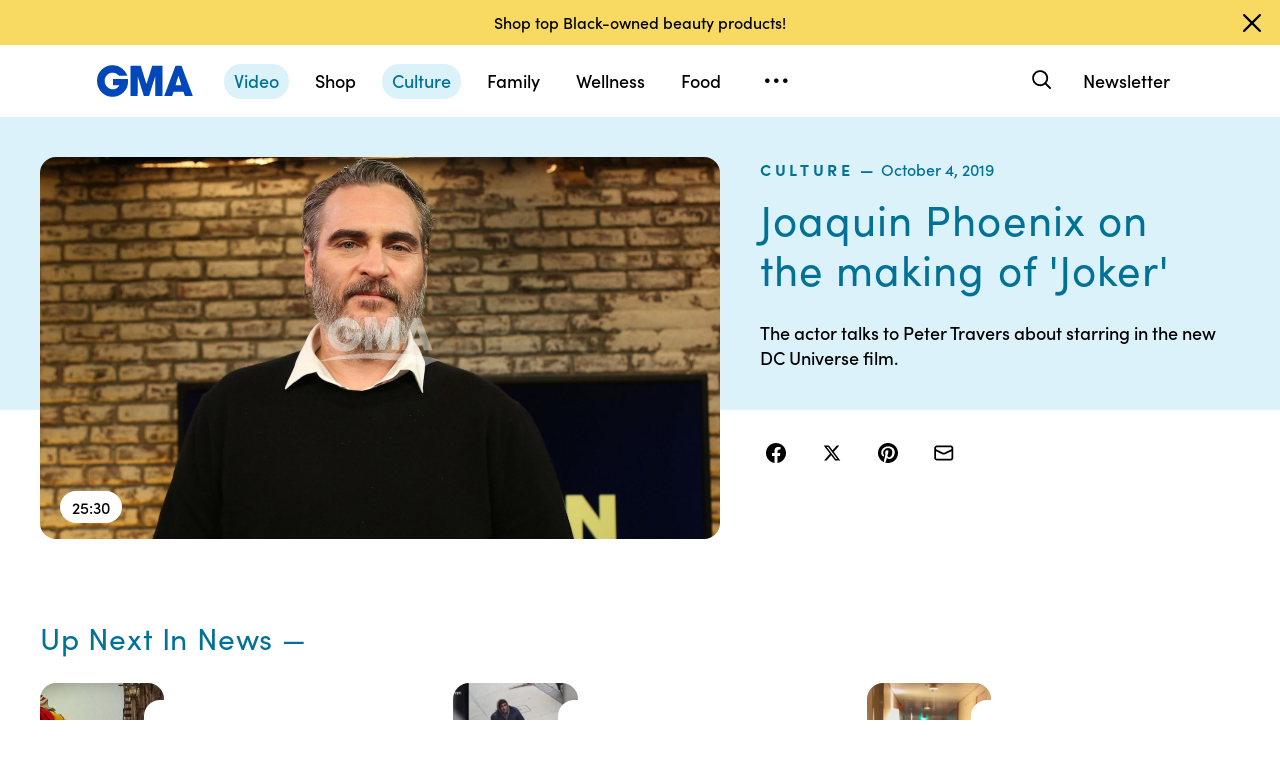

--- FILE ---
content_type: text/css
request_url: https://cdn.abcotvs.net/gma/1435910ba9e2-release-12-04-2025.1/client/gma/css/7918-3a1d5474.css
body_size: 2299
content:
.icon-button,.play-icon{background-color:#fff;border-radius:50%;color:#fff;cursor:pointer;font-size:32px;height:75px;left:20px;position:absolute;text-align:center;top:20px;width:75px;z-index:1}@media (max-width:calc(768px - 0.02px)){.icon-button,.play-icon{border:3px solid #fff;font-size:25.6px;height:60px;width:60px}}.icon-button [class*=icon],.play-icon [class*=icon]{left:50%;margin-left:.125em;position:absolute;top:50%;transform:translate(-50%,-50%)}.icon-button .icon-play,.play-icon .icon-play{margin-left:.125em}.icon-button .icon-shopping-bag,.play-icon .icon-shopping-bag{margin-left:.02em;margin-top:-.02em}.icon-button.over-video,.play-icon.over-video{background:transparent;border:none;color:#ff76f1;cursor:default;left:0;top:0}.icon-button.icon-button-xs,.play-icon.icon-button-xs{border-width:1px;height:20px;left:10px;line-height:1;top:6px;width:20px}@media screen and (min-width:768px){.icon-button.icon-button-xs,.play-icon.icon-button-xs{left:6px}}.icon-button.icon-button-xs [class*=icon],.play-icon.icon-button-xs [class*=icon]{font-size:9px}@media screen and (min-width:768px){.fourup-hero-right .icon-button.icon-button-xs,.fourup-hero-right .play-icon.icon-button-xs{left:auto;right:6px}}.icon-inline{float:left;height:16px;margin-right:10px;position:relative;top:3px;width:16px}.newsletter-signup{font-size:13px;font-weight:500;letter-spacing:.02em;line-height:1.4em;position:relative}.newsletter-signup a{box-shadow:none;color:inherit;line-height:inherit}.newsletter-signup a,.newsletter-signup a:hover{text-decoration:underline}.desktop .newsletter-signup a:hover{background-color:transparent;text-decoration:underline}.newsletter-signup .newsletter-short-notes{margin-bottom:12px}.newsletter-module .newsletter-signup .newsletter-short-notes{margin-top:12px}.NewsletterPage .newsletter-signup .newsletter-short-notes{margin-bottom:12px}.newsletter-signup small{color:#48494a;display:block;font-size:10px;letter-spacing:0;line-height:1.2;opacity:.8}@media screen and (min-width:768px){.newsletter-signup small{font-size:12px}}@media screen and (min-width:1024px){.newsletter-signup small{font-size:10px}}.newsletter-signup small a{color:#0047bb}.newsletter-signup small a:hover{color:#003894}.newsletter-signup small a:focus-visible{border:1px solid #003894;border-radius:5px;color:#003894}.newsletter-signup small a:active{color:#002a70}.article .newsletter-signup small{margin-bottom:10px}.article .newsletter-signup small.newsletter-short-notes{color:#48494a;margin-top:2px}.spotlight-article .newsletter-signup small{font-size:12px}.newsletter-signup .read-lastest-label{color:#48494a;display:inline-block;font-size:13px}.NewsletterPage .newsletter-signup .read-lastest-label a{color:#0047bb}.NewsletterPage .newsletter-signup .read-lastest-label a:hover{color:#003894}.NewsletterPage .newsletter-signup .read-lastest-label a:focus-visible{border:1px solid #003894;border-radius:5px;color:#003894}.NewsletterPage .newsletter-signup .read-lastest-label a:active{color:#002a70}.newsletter-signup .read-last-newsletter-container{display:inline-block;margin-right:8px}@media screen and (min-width:576px){.newsletter-signup .read-last-newsletter-container{margin-right:10px}}.article-tools .newsletter-signup .read-last-newsletter-container .read-last-newsletter{margin-bottom:0}.article-tools .newsletter-signup .read-last-newsletter-container:last-child .read-last-newsletter{margin-top:0}.newsletter-signup .read-last-newsletter{box-shadow:none;color:#0047bb;display:inline-block;font-size:13px;font-weight:700;letter-spacing:.01em;margin-top:6px;text-decoration:none;white-space:nowrap}@media screen and (min-width:768px){.newsletter-signup .read-last-newsletter{margin-top:10px}}.newsletter-signup .read-last-newsletter:hover{box-shadow:none;color:#003894}.newsletter-signup .read-last-newsletter:focus-visible{border:1px solid #003894;border-radius:5px;box-shadow:none;color:#003894}.newsletter-signup .read-last-newsletter:active{box-shadow:none;color:#002a70}@media (max-width:calc(576px - 0.02px)){.NewsletterPage .newsletter-signup .read-last-newsletter{margin-top:10px}}.article-tools .newsletter-signup .read-last-newsletter{font-size:12px;line-height:1;margin-top:0}.newsletter-signup .icon-arrow-right{color:#0047bb;position:relative;top:1px}.article-tools .newsletter-signup .icon-arrow-right,.newsletter-band .newsletter-signup .icon-arrow-right,.spotlight-article .newsletter-signup .icon-arrow-right{color:#0047bb}.newsletter-signup .input-newsletter{border:none;border-radius:4px;font-size:14px;height:44px;margin:0 0 10px;outline:0;padding-left:20px;padding-right:20px;transition:all .2s linear;width:100%}@media screen and (min-width:576px){.newsletter-signup .input-newsletter{height:44px}}@media screen and (min-width:1024px){.newsletter-signup .input-newsletter{margin:0 0 15px;width:100%}}.article-tools .newsletter-signup .input-newsletter{height:36px;margin:0 0 15px;padding-left:10px;padding-right:10px}.newsletter-signup .input-newsletter:disabled{color:#333}.newsletter-signup .input-newsletter::-moz-placeholder{color:#b2b2b2;font-size:14px;letter-spacing:.015em}.newsletter-signup .input-newsletter::placeholder{color:#b2b2b2;font-size:14px;letter-spacing:.015em}@media screen and (min-width:768px){.newsletter-signup .input-newsletter::-moz-placeholder{font-size:16px}.newsletter-signup .input-newsletter::placeholder{font-size:16px}}.article-tools .newsletter-signup .input-newsletter::-moz-placeholder{font-size:13px}.article-tools .newsletter-signup .input-newsletter::placeholder{font-size:13px}.newsletter-signup .input-newsletter:focus{border-color:#027197;outline:0}.newsletter-signup .input-newsletter.has-error{border-color:#fc0d1b}.newsletter-signup .opt-ins-container{clear:both;min-height:100%}.newsletter-signup .opt-in{margin-bottom:6px;position:relative}.article .newsletter-signup .opt-in{margin-bottom:0}.newsletter-signup .opt-in input{cursor:pointer;height:25px;margin-top:2px;opacity:0;position:absolute;width:25px;z-index:1}@media screen and (min-width:768px){.newsletter-signup .opt-in input{height:20px;width:20px}}.newsletter-signup .opt-in input[type=checkbox]:checked+label:after{opacity:1}.newsletter-signup .opt-in small{color:#48494a;display:inline-block;margin-left:34px}@media screen and (min-width:768px){.newsletter-signup .opt-in small{margin-left:30px}}.newsletter-signup .opt-in label{border:2px solid #027197;color:#48494a;cursor:pointer;display:inline-block;font-size:14px;font-weight:500;height:25px;left:0;position:absolute;top:0;width:25px}@media screen and (min-width:768px){.newsletter-signup .opt-in label{height:20px;width:20px}}.article .newsletter-signup .opt-in label{background-color:#027197;border-color:#027197;border-radius:5px}.newsletter-signup .opt-in label:after{background:transparent;border:2px solid #000;border-right:none;border-top:none;content:"";height:7px;left:5px;opacity:0;position:absolute;top:5px;transform:rotate(-45deg);width:11px}@media screen and (min-width:768px){.newsletter-signup .opt-in label:after{height:6px;left:3px;top:3px;width:9px}}.article .newsletter-signup .opt-in label:after{border-color:#fff}.newsletter-signup .opt-in label:hover:after{opacity:.5}.newsletter-signup .opt-in input[value=false]+label{background-color:transparent}.newsletter-signup .newsletter-btn{background-color:transparent;border:2px solid #fff;color:#fff;transition:background-color .2s,color .2s}.newsletter-signup .newsletter-btn:active,.newsletter-signup .newsletter-btn:focus,.newsletter-signup .newsletter-btn:hover{background-color:#fff;color:#fff}.newsletter-signup .newsletter-btn.btn-signup-band{background-color:transparent}.newsletter-signup .newsletter-btn.loading,.newsletter-signup .newsletter-btn.loading:after{background-color:#fff}.newsletter-signup .btn.btn-solid{background-color:#027197;background-position:0;border:none;border-radius:30px;color:#fff;margin-bottom:5px;padding-left:8px;padding-right:8px;transition:background .2s,color .2s;width:100%}@media (hover:hover) and (pointer:fine){.newsletter-signup .btn.btn-solid:hover{background:linear-gradient(45deg,rgba(0,0,0,.1),rgba(0,0,0,.1)) #027197;background-position:100%;color:#fff}}.newsletter-signup .btn.btn-solid:active,.newsletter-signup .btn.btn-solid:focus-visible{background:linear-gradient(45deg,rgba(0,0,0,.1),rgba(0,0,0,.1)) #027197;background-position:100%;color:#fff}.newsletter-signup .btn.btn-solid:after{background-color:#fff}.newsletter-signup .btn.btn-solid.loading{background:linear-gradient(45deg,rgba(0,0,0,.1),rgba(0,0,0,.1)) #027197;background-position:100%;color:transparent}.newsletter-signup .btn.btn-solid:hover{background-color:#025a79}.newsletter-signup .btn.btn-solid:focus-visible{background-color:#025a79;box-shadow:none}.newsletter-signup .btn.btn-solid:active{background-color:#024c64}.NewsletterPage .newsletter-signup .btn.btn-solid{background-color:#027197;background-position:0;color:#fff;transition:background .2s,color .2s}@media (hover:hover) and (pointer:fine){.NewsletterPage .newsletter-signup .btn.btn-solid:hover{background:linear-gradient(45deg,rgba(0,0,0,.1),rgba(0,0,0,.1)) #027197;background-position:100%;color:#fff}}.NewsletterPage .newsletter-signup .btn.btn-solid:active,.NewsletterPage .newsletter-signup .btn.btn-solid:focus-visible{background:linear-gradient(45deg,rgba(0,0,0,.1),rgba(0,0,0,.1)) #027197;background-position:100%;color:#fff}.NewsletterPage .newsletter-signup .btn.btn-solid:after{background-color:#fff}.NewsletterPage .newsletter-signup .btn.btn-solid.loading{background:linear-gradient(45deg,rgba(0,0,0,.1),rgba(0,0,0,.1)) #027197;background-position:100%;color:transparent}@media (max-width:calc(768px - 0.02px)){.newsletter-signup .btn.btn-solid{letter-spacing:.15em}}@media screen and (min-width:576px){.newsletter-signup .btn.btn-solid{height:44px}}@media screen and (min-width:768px){.newsletter-signup .btn.btn-solid{padding-left:5px;padding-right:5px}}@media screen and (min-width:1024px){.newsletter-signup .btn.btn-solid{max-width:356px;width:100%}}.article-tools .newsletter-signup .btn.btn-solid{font-size:12px;height:36px;letter-spacing:.15em;line-height:.7;width:100%}.spotlight-article .newsletter-signup{max-width:690px}@keyframes validation-animation{0%{margin-bottom:0;min-height:0;opacity:0}to{margin-bottom:6px;min-height:20px;opacity:1}}.user-email{font-size:16px;font-weight:700;margin:10px 0}.article-tools .user-email,.newsletter-band .user-email,.spotlight-inline-signup .user-email{color:#fff}.validation-message{animation-duration:.2s;animation-fill-mode:forwards;animation-iteration-count:1;animation-name:validation-animation;animation-timing-function:ease;font-size:14px;font-weight:700;letter-spacing:.03em;margin:10px 0;min-height:20px}.NewsletterPage .validation-message{color:rgba(#333,.6)}.validation-message.success{color:#3dcd4b;position:absolute;top:45px}@media screen and (min-width:1024px){.validation-message.success{top:60px}}@media screen and (min-width:1280px){.validation-message.success{top:40px}}.NewsletterPage .validation-message.success{top:45px}@media screen and (min-width:576px){.NewsletterPage .validation-message.success{top:40px}}.validation-message.error{color:#fff;display:flex}.NewsletterPage .validation-message.error{color:#000}.validation-message.error.no-input{position:absolute;top:45px}@media screen and (min-width:1024px){.validation-message.error.no-input{top:60px}}@media screen and (min-width:1280px){.validation-message.error.no-input{top:40px}}.NewsletterPage .validation-message.error.no-input{top:45px}@media screen and (min-width:576px){.NewsletterPage .validation-message.error.no-input{top:40px}}.validation-message.error:before{background-color:#fc0d1b;border-radius:10px;color:#fff;content:"!";display:block;height:20px;margin-right:6px;min-height:20px;min-width:20px;padding:2px 0 0 1px;text-align:center;width:20px}.has-error{border-color:#fc0d1b}.has-success{border-color:#3dcd4b}.newsletter-signup-form{transition:opacity .2s}.newsletter-signup-form fieldset{padding:0}.newsletter-signup-form-fieldset{display:flex;margin-top:10px}.NewsletterPage .newsletter-signup-form-fieldset{display:block}.invisible{opacity:0;pointer-events:none;visibility:hidden}

--- FILE ---
content_type: text/json;charset=UTF-8
request_url: https://abcnews.go.com/video/itemfeed?id=66062411&aspectRatio=true
body_size: 1525
content:
{
	"@attributes" : {
		"version" : "2.0"
	},
	"channel" : {
		"category" : "",
		"pubDate" : "",
		"language" : "en",
		"ttl" : "10",
		"item" : {
			"shareEnabled" : true,
			"media-group" : {
				"media-content" : [
					{
						"temporalType" : "vod",
						"media-category" : {
							"@attributes" : {
								"schema" : "http:\/\/mrss.akamai.com\/user_agent_hint",
								"label" : "HDS_ALL"
							}
						},
						"@attributes" : {
							"isLive" : "false",
							"url" : "https:\/\/service-pkgabcnews.akamaized.net\/opp\/hls\/abcnews\/2019\/10\/191004_vod_orig_popc_phoenix_,500,800,1200,1800,2500,3200,4500,.mp4.csmil\/manifest.f4m",
							"type" : "video\/f4m",
							"medium" : "video",
							"duration" : 1530,
							"isDefault" : "true"
						}
					},
					{
						"temporalType" : "vod",
						"media-category" : {
							"@attributes" : {
								"schema" : "http:\/\/mrss.akamai.com\/user_agent_hint",
								"label" : "HLS_ALL"
							}
						},
						"@attributes" : {
							"isLive" : "false",
							"url" : "https:\/\/service-pkgabcnews.akamaized.net\/opp\/hls\/abcnews\/2019\/10\/191004_vod_orig_popc_phoenix_,500,800,1200,1800,2500,3200,4500,.mp4.csmil\/playlist.m3u8",
							"type" : "application\/x-mpegURL",
							"medium" : "video",
							"duration" : 1530
						}
					},
					{
						"temporalType" : "vod",
						"media-category" : {
							"@attributes" : {
								"schema" : "http:\/\/mrss.akamai.com\/user_agent_hint",
								"label" : "PDL_MED"
							}
						},
						"@attributes" : {
							"isLive" : "false",
							"url" : "https:\/\/ondemand.abcnews.com\/playback\/abcnews\/2019\/10\/191004_vod_orig_popc_phoenix_700.mp4",
							"type" : "video\/mp4",
							"medium" : "video",
							"duration" : 1530
						}
					},
					{
						"temporalType" : "vod",
						"media-category" : {
							"@attributes" : {
								"schema" : "http:\/\/mrss.akamai.com\/user_agent_hint",
								"label" : "PDL_LOW"
							}
						},
						"@attributes" : {
							"isLive" : "false",
							"url" : "https:\/\/ondemand.abcnews.com\/playback\/abcnews\/2019\/10\/191004_vod_orig_popc_phoenix_700.mp4",
							"type" : "video\/mp4",
							"medium" : "video",
							"duration" : 1530
						}
					}
				],
				"media-title" : "Joaquin Phoenix on the making of 'Joker'",
				"media-description" : "The actor talks to Peter Travers about starring in the new DC Universe film.",
				"media-genre" : "originals sf",
				"media-asset-title" : "191004_vod_orig_popc_phoenix_video",
				"media-subTitle" : {
					"@attributes" : {
						"type" : "application\/ttml+xml",
						"lang" : "en",
						"href" : "https:\/\/abcnews.go.com\/xmldata\/caption?id=66062411"
					}
				},
				"media-thumbnail" : {
					"@attributes" : {
						"url" : "https:\/\/s.abcnews.com\/images\/Entertainment\/191004_vod_orig_popc_phoenix_hpMain_16x9_992.jpg",
						"width" : "640",
						"height" : "360"
					}
				},
				"media-thumbnails" : [
					{
						"@attributes" : {
							"url" : "https:\/\/s.abcnews.com\/images\/Entertainment\/191004_vod_orig_popc_phoenix_hpMain_16x9_992.jpg",
							"width" : "640",
							"height" : "360"
						}
					},
					{
						"@attributes" : {
							"url" : "https:\/\/s.abcnews.com\/images\/Entertainment\/191004_vod_orig_popc_phoenix_hpMain_4x5_992.jpg",
							"width" : "360",
							"height" : "640"
						}
					},
					{
						"@attributes" : {
							"url" : "https:\/\/s.abcnews.com\/images\/Entertainment\/191004_vod_orig_popc_phoenix_hpMain_1x1_608.jpg",
							"width" : "360",
							"height" : "360"
						}
					}
				],
				"media-embed" : {
					"@attributes" : {
						"url" : "https:\/\/abcnews.go.com\/video\/embed",
						"width" : "640",
						"height" : "360"
					},
					"media-param" : {
						"@attributes" : {
							"name" : "type"
						},
						"#text" : "text\/javascript"
					}
				}
			},
			"temporalType" : "vod",
			"thumb" : "https:\/\/s.abcnews.com\/images\/Entertainment\/191004_vod_orig_popc_phoenix_hpMain_16x9_992.jpg",
			"link" : "https:\/\/abcnews.go.com\/GMA\/Culture\/video\/joaquin-phoenix-making-joker-66062411",
			"description" : "",
			"aspectRatio" : "16x9",
			"title" : "Joaquin Phoenix on the making of 'Joker'",
			"omniture" : {
				"channel" : "abcn:gma",
				"event1" : "event1",
				"prop4" : "video",
				"prop3" : "66062411|191004_vod_orig_popc_phoenix_video|sec_gma~sec_nightline~sec_abcnewsnow|Joaquin Phoenix on the making of &apos;Joker&apos;",
				"eVar2" : "66062411|191004_vod_orig_popc_phoenix_video|sec_gma~sec_nightline~sec_abcnewsnow|Joaquin Phoenix on the making of &apos;Joker&apos;",
				"prop25" : "66062411",
				"eVar12" : "66062411",
				"prop18" : "player|videoindex",
				"eVar15" : "player|videoindex",
				"prop16" : "videoadtree|X-DoNotUse-Archived\/Entertainment",
				"prop31" : "abcn:gma",
				"prop32" : "abcn:nightline",
				"prop33" : "abcn:abcnewsnow",
				"prop34" : "",
				"eVar32" : "originals sf",
				"eVar40" : "Joaquin Phoenix on the making of \\&apos;Joker\\&apos;",
				"prop40" : "Joaquin Phoenix on the making of \\&apos;Joker\\&apos;",
				"eVar42" : "10-04-2019",
				"prop42" : "10-04-2019",
				"eVar43" : "15:23",
				"prop43" : "15:23",
				"eVar45" : "Joaquin Phoenix, Joker movie, actor, Peter Travers, DC Universe film, Popcorn, DC Comics, Rolling Stone",
				"eVar46" : "https:\/\/abcnews.go.com\/GMA\/Culture\/video\/joaquin-phoenix-making-joker-66062411",
				"eVar47" : "",
				"prop47" : "",
				"eVar49" : "11-06-2019",
				"prop49" : "11-06-2019",
				"event12" : "event12",
				"eVar20" : "videoadtree|X-DoNotUse-Archived\/Entertainment",
				"prop54" : "LongForm",
				"eVar54" : "LongForm",
				"prop56" : "1530",
				"eVar56" : "1530"
			},
			"transcript" : "",
			"videoContentType" : "lf",
			"freewheel" : {
				"videoAssetId" : "news-66062411"
			},
			"comscore" : {
				"show" : "GMA"
			},
			"nielsenDate" : "20191004 11:47:10",
			"timestamp" : "Fri, 04 Oct 2019 11:47:10 -0400",
			"kalturaId" : null,
			"canonicalUrl" : "https:\/\/abcnews.go.com\/GMA\/Culture\/video\/joaquin-phoenix-making-joker-66062411",
			"outbrainSrcUrl" : "http:\/\/abcnews.go.com\/GMA\/video",
			"pubDate" : "Oct 4, 2019, 11:47 AM",
			"adTags" : "Entertainment",
			"isLiveVideo" : false,
			"guid" : "66062411",
			"shareUrl" : "https:\/\/gma.abc\/2nh4bx4",
			"category" : "gma",
			"unicorn" : null,
			"mediatype" : "default"
		}
	}
}

--- FILE ---
content_type: text/vtt;charset=ISO-8859-1
request_url: https://abcnews.go.com/video/caption?id=66062411
body_size: 32953
content:
WEBVTT

1
00:00:23.139 --> 00:00:25.739
And there's an extraordinary movie for you did he 

2
00:00:25.739 --> 00:00:29.819
called Joker. Opt for so many reasons. And one 

3
00:00:29.819 --> 00:00:32.399
of the main reasons as my guest today Joaquin Phoenix 

4
00:00:32.399 --> 00:00:36.659
working welcome back thanks like the Joker seems 

5
00:00:36.659 --> 00:00:40.869
to be gone from youth. You 

6
00:00:40.869 --> 00:00:44.879
back he gained weight back you have very perfectly 

7
00:00:44.969 --> 00:00:47.679
that it really what is it what's that would the food of 

8
00:00:47.679 --> 00:00:51.749
choice that you do plan. Yeah it's what ever is 

9
00:00:51.749 --> 00:00:55.889
next view. Well not 

10
00:00:55.889 --> 00:00:59.939
now. Or first 

11
00:01:00.129 --> 00:01:04.309
thirty union yeah everything. Everything comes. Right 

12
00:01:04.309 --> 00:01:07.599
through look at Joker is. Now belonging to the world 

13
00:01:07.919 --> 00:01:12.149
then got your hands. That you Todd Phillips nobody 

14
00:01:12.149 --> 00:01:15.519
can do anything this is the movie that there what does 

15
00:01:15.519 --> 00:01:19.759
that feel like you say goodbye. To a character 

16
00:01:19.909 --> 00:01:24.339
like that. All. Yeah and I are good byes 

17
00:01:24.659 --> 00:01:28.569
character and long time a month ago. But we're all 

18
00:01:28.569 --> 00:01:32.529
forcing you to talk about me yeah another that the 

19
00:01:32.529 --> 00:01:36.769
right. It is always a strange process we've really 

20
00:01:36.799 --> 00:01:39.299
it's kind of anticlimactic he did have all of this. 

21
00:01:40.149 --> 00:01:42.819
Anticipation kind of building up you go around you 

22
00:01:42.819 --> 00:01:47.189
opens press. And then images over with public 

23
00:01:47.189 --> 00:01:50.489
making the movie you know what the the last day of 

24
00:01:50.489 --> 00:01:54.699
shooting. We were. Shooting we've we've we've 

25
00:01:54.699 --> 00:01:58.249
had a scene we shot seven wildly different takes as the 

26
00:01:58.249 --> 00:02:01.859
very last thing that we shot. Who are still thinking of of 

27
00:02:01.859 --> 00:02:05.099
idea is how will look we do differently. And then 

28
00:02:05.119 --> 00:02:07.769
director at that you're on plan you're going American 

29
00:02:07.769 --> 00:02:12.109
Roman. You're feeding your dogs. You won't forget it it 

30
00:02:12.109 --> 00:02:15.119
just happens that quickly get I think you've ticketed 

31
00:02:15.119 --> 00:02:18.339
picture you discussing it with the dog you know who fit. 

32
00:02:18.439 --> 00:02:21.269
Here's what I was trying to grapple. The idea that 

33
00:02:21.389 --> 00:02:25.999
amounted that if they get it right away. Large what 

34
00:02:25.999 --> 00:02:30.249
was it that. Persuaded you. To play if care 

35
00:02:30.859 --> 00:02:35.849
who was it what was it wasn't one thing. Never 

36
00:02:35.849 --> 00:02:39.989
really is but in. A big part of 

37
00:02:39.989 --> 00:02:43.589
for me a wide use movies as the filmmaker. Mystery 

38
00:02:43.589 --> 00:02:47.679
simple and I just thought that Todd 

39
00:02:47.679 --> 00:02:51.659
had. Really unique understanding of this world the 

40
00:02:51.659 --> 00:02:56.169
character he agreed sensibilities and I. I 

41
00:02:56.169 --> 00:02:59.669
knew that he could but he liked to work in the loose 

42
00:02:59.669 --> 00:03:03.989
way at times. But there's also this really solid script 

43
00:03:04.019 --> 00:03:08.029
like he did talk about. Working loosely 

44
00:03:08.029 --> 00:03:11.609
or advising at times been futile assault reports really 

45
00:03:11.609 --> 00:03:16.309
dangerous and it thought the script that hopscotch 

46
00:03:16.309 --> 00:03:21.909
over wrote words. Was yours are. So 

47
00:03:21.909 --> 00:03:24.829
I think doubt woods got was the beginning in the and 

48
00:03:24.829 --> 00:03:28.899
Unionists. Reversing yesterday's started digging into 

49
00:03:28.919 --> 00:03:32.869
research and observe fascinating. World and 

50
00:03:32.869 --> 00:03:37.389
character. So you prepare for you have. Make 

51
00:03:37.539 --> 00:03:40.169
I'm looking at picture over here you do the clown 

52
00:03:40.169 --> 00:03:44.259
makeup you can do this you lose weight. What does 

53
00:03:44.289 --> 00:03:48.099
all of that which is cosmetic or you looking at this what 

54
00:03:48.099 --> 00:03:51.734
does that do for you in terms of creating the cap. You 

55
00:03:51.734 --> 00:03:54.279
don't. You know you don't know you disturb going 

56
00:03:54.279 --> 00:03:57.299
down in this this road a master applying the make up. 

57
00:03:57.659 --> 00:04:00.879
Com all my own in the film agreed he'd make a 

58
00:04:00.879 --> 00:04:05.209
partisan he's Lieberman did that make up. In 

59
00:04:05.209 --> 00:04:09.579
preparation mr. Dalai. And a commute we discovered. 

60
00:04:10.179 --> 00:04:12.349
I took pictures of different stages of the new picture 

61
00:04:12.349 --> 00:04:15.489
there's one where it's just for the white change. And 

62
00:04:15.679 --> 00:04:19.659
there's really very hard thing about look seasons. Polls 

63
00:04:19.719 --> 00:04:23.689
worst period and the fool joke Jamaica. And I said that 

64
00:04:23.689 --> 00:04:26.819
the heartland we we decided can view is that look for a 

65
00:04:26.819 --> 00:04:31.789
scene in the movie. But the wait was. One 

66
00:04:31.789 --> 00:04:35.239
of the first exist her research was was medications 

67
00:04:35.259 --> 00:04:37.789
medications and it was wrong and this side effects 

68
00:04:37.789 --> 00:04:42.029
those medications. And I have every on his message 

69
00:04:42.029 --> 00:04:46.039
boards that. Many people the decide 

70
00:04:46.039 --> 00:04:50.609
effective. Rapid fluctuations in weight either. Gaining 

71
00:04:50.609 --> 00:04:53.899
weight and losing weight. We humans who real 

72
00:04:53.899 --> 00:04:56.249
Buchberger underrated they were experiencing 

73
00:04:56.249 --> 00:05:00.369
something that made them feel. Looked at differently 

74
00:05:00.439 --> 00:05:04.439
because of their their condition mental condition. That 

75
00:05:04.439 --> 00:05:08.039
felt made them feel isolated from the world. And then 

76
00:05:08.109 --> 00:05:11.639
on top of it pictures medication. And help themselves 

77
00:05:11.919 --> 00:05:13.649
and then they have these kind of rapid changes the 

78
00:05:13.649 --> 00:05:17.919
way there's something very tragic about that to me. So 

79
00:05:18.029 --> 00:05:21.629
if a TARP and we should kind of go with this revolution. 

80
00:05:22.179 --> 00:05:26.209
You know have them really be effective is wary. I I 

81
00:05:26.209 --> 00:05:30.349
was on lazy. So I suggested we we go 

82
00:05:30.349 --> 00:05:34.869
there have you route is. Was yeah. And 

83
00:05:34.869 --> 00:05:38.849
nobody went to that. Young mother we all knew of no 

84
00:05:38.849 --> 00:05:43.139
way we are leveraging IC provides a 308. Joker yet 

85
00:05:43.159 --> 00:05:48.979
that would be something through you have to. So 

86
00:05:49.189 --> 00:05:53.369
calm and that it be good term. The wave 

87
00:05:53.369 --> 00:05:57.429
that I felt that my body felt once that loss that way I 

88
00:05:57.429 --> 00:06:01.209
was. I was aware of my body in ways that I had been. 

89
00:06:01.909 --> 00:06:04.839
And in that allowed me to move in ways that I hadn't 

90
00:06:04.839 --> 00:06:08.299
anticipated. So you never really goes and that 

91
00:06:08.329 --> 00:06:11.269
ultimately kind of influenced a lot of the movement of 

92
00:06:11.269 --> 00:06:14.369
the character. I wouldn't have I would have known that 

93
00:06:14.639 --> 00:06:18.619
was an idea that but I in advance it was only in going 

94
00:06:18.619 --> 00:06:22.099
through the experience. That I. Learn something about 

95
00:06:22.099 --> 00:06:25.789
myself and it's affected the character. When you learn 

96
00:06:25.809 --> 00:06:28.009
something about it but physically changes you 

97
00:06:28.009 --> 00:06:32.639
definitely half. Its youth. Each. 

98
00:06:33.479 --> 00:06:37.699
Shore there's there's also about this idea that. 

99
00:06:38.949 --> 00:06:41.659
You know there's a character that never feels satisfied 

100
00:06:41.769 --> 00:06:45.749
he always in this with perpetual state of yearning. Of 

101
00:06:45.749 --> 00:06:49.959
need. And not was built in you know I was 

102
00:06:50.079 --> 00:06:54.199
in a state of hunger. This is rooted in have to do lot of 

103
00:06:54.199 --> 00:06:58.319
work. Yeah but. How do you see Arthur. When you 

104
00:06:58.699 --> 00:07:02.399
you read him and then you create him the script is in a 

105
00:07:02.399 --> 00:07:05.969
sense of blueprint. But there's a lot of this movie and 

106
00:07:05.969 --> 00:07:08.339
one of the great things that tied I think is done with it is 

107
00:07:08.339 --> 00:07:12.429
indeed allows the space between Boortz. Combat 

108
00:07:12.729 --> 00:07:15.699
debris and so that we just watch what he's doing 

109
00:07:15.959 --> 00:07:20.459
Arthur is a clown for higher he's in you've been bullied 

110
00:07:20.459 --> 00:07:23.219
kid. You know we could say without giving too much 

111
00:07:23.219 --> 00:07:28.059
way would. All we meant to. Sympathize 

112
00:07:28.059 --> 00:07:31.709
with them. No argument to feel whatever your field and 

113
00:07:31.709 --> 00:07:35.799
move. I had such mixed feelings about the characters. 

114
00:07:36.119 --> 00:07:40.149
As I went through the script and are really and as 

115
00:07:40.149 --> 00:07:42.924
struggled with a first timer a written the script and 

116
00:07:42.924 --> 00:07:47.329
then. I started looking. At it through the lens of trauma. 

117
00:07:49.099 --> 00:07:52.429
And I recognize from previous work that I'd done 

118
00:07:52.429 --> 00:07:55.049
previous research that he was exhibiting the signs of 

119
00:07:55.049 --> 00:07:58.909
PT SB. He goes in to freeze mode when he gets 

120
00:07:58.999 --> 00:08:02.649
attacked. And so they know that that as a result of 

121
00:08:02.649 --> 00:08:06.709
childhood trauma. And so what I when I lifted it 

122
00:08:06.729 --> 00:08:12.399
in the island's. IA. I empathize. And 

123
00:08:12.399 --> 00:08:15.079
that became important for me in unlocking America's 

124
00:08:15.379 --> 00:08:18.199
look I've played a lot of horrible characters on how to 

125
00:08:18.199 --> 00:08:20.229
help but like the character of understand them and 

126
00:08:20.229 --> 00:08:24.259
opted group we're. Don't what they do. But I 

127
00:08:24.259 --> 00:08:28.149
suppose it's important. If you form and some ways. 

128
00:08:28.809 --> 00:08:32.889
And this show but but I think. In 

129
00:08:32.889 --> 00:08:36.959
terms of how the our audience reacts. Everybody that I 

130
00:08:37.179 --> 00:08:40.799
including my family. The people have talked to have a 

131
00:08:40.799 --> 00:08:43.919
different reaction to the character into the movie and 

132
00:08:43.989 --> 00:08:47.279
what it means and work whether they sympathize or 

133
00:08:47.279 --> 00:08:51.269
not. And south what I liked about them it's not that 

134
00:08:51.269 --> 00:08:54.629
actually it's not telling precisely what you should feel or 

135
00:08:54.629 --> 00:09:01.059
when. And I think that's rare and is in movies. So 

136
00:09:01.299 --> 00:09:03.979
it's really it's wanted things that like most about and I 

137
00:09:03.979 --> 00:09:07.849
think probably why ultimately. It's said yes to the 

138
00:09:07.849 --> 00:09:11.149
movies because I wasn't sure what I've felt about. 

139
00:09:11.429 --> 00:09:15.989
Noon. And I look alike that space I'm. I'm comfortable 

140
00:09:15.989 --> 00:09:20.959
there I don't need all the answers part of it is the the 

141
00:09:20.959 --> 00:09:25.079
it's of ways. When I have the answer 

142
00:09:25.079 --> 00:09:29.639
is. I grew bored. And yeah 

143
00:09:29.809 --> 00:09:34.079
I just are a lot of lane yeah just does not 

144
00:09:34.079 --> 00:09:38.219
not Islam. But this one really. I think kept us 

145
00:09:38.369 --> 00:09:43.019
guessing. And. What you can eat cake the character 

146
00:09:43.039 --> 00:09:47.119
home with you that they usually. When it's a 

147
00:09:47.119 --> 00:09:49.939
typical Hollywood movie it's over and I know exactly 

148
00:09:49.939 --> 00:09:52.729
what that thing. So I don't take anything that's the 

149
00:09:52.729 --> 00:09:54.899
trouble with a lot of movies there's nothing there's 

150
00:09:54.899 --> 00:09:58.539
nothing there but it. You bring up your family. Coming 

151
00:09:58.539 --> 00:10:01.759
to you at all having different opinion what do they did 

152
00:10:01.899 --> 00:10:05.979
to that point that you're today I'm right right. Are. 

153
00:10:07.599 --> 00:10:10.919
Pretty close should. Without adding this up in the 

154
00:10:10.919 --> 00:10:14.929
screaming in no way. We we're back to my house again 

155
00:10:14.929 --> 00:10:19.679
my sisters. Own dark in Q got entered conversation. 

156
00:10:20.379 --> 00:10:24.439
And my sister summer was 

157
00:10:24.439 --> 00:10:27.389
like nerd you guys miss that you see on the picture on 

158
00:10:27.389 --> 00:10:31.174
the back. In the news these initials and that means if 

159
00:10:31.174 --> 00:10:33.649
you would on the told me there's as an editor Heidi we 

160
00:10:33.649 --> 00:10:36.659
know that that was real because earlier he said. And 

161
00:10:36.659 --> 00:10:39.539
there among the welcomed them back to work nature 

162
00:10:39.539 --> 00:10:43.299
and they go which what is it. I said with every one of 

163
00:10:43.329 --> 00:10:46.319
the beauty and though it opened. You tell us which one 

164
00:10:46.319 --> 00:10:50.389
it. If you know really. I don't know 

165
00:10:50.419 --> 00:10:53.869
I. I don't know and it's what whichever you wanted to 

166
00:10:53.869 --> 00:10:56.519
be and it's really edged regularly says something 

167
00:10:56.569 --> 00:11:00.204
about view about the audience armed. Which which I 

168
00:11:00.204 --> 00:11:03.739
think is unique. To have that experience. Right now 

169
00:11:03.739 --> 00:11:07.729
there's the whole question of if this movie to violence is 

170
00:11:07.729 --> 00:11:11.069
it violence in it make other people. Buying what what's 

171
00:11:11.069 --> 00:11:15.719
your reaction when this controversy stirs up. Well 

172
00:11:16.019 --> 00:11:19.439
let's talk because I'm according to my research. 

173
00:11:21.489 --> 00:11:26.659
Talking about it is is is irresponsible. Room. There 

174
00:11:26.659 --> 00:11:30.919
news coverage and so that you 

175
00:11:31.029 --> 00:11:34.199
here's where we're I'm stuck because of a lot to say a 

176
00:11:34.199 --> 00:11:38.289
lot of research that I did about this and he. But the 

177
00:11:38.289 --> 00:11:42.639
corps my research. You there 

178
00:11:42.639 --> 00:11:47.699
was. Any kind of the 

179
00:11:47.719 --> 00:11:52.329
vast increase. In. And these particular type crimes. 

180
00:11:53.479 --> 00:11:57.879
After 1963. And that year as when. 

181
00:11:58.269 --> 00:12:00.899
There's certainly an unprecedented amount of news 

182
00:12:00.899 --> 00:12:04.929
coverage about these crimes and it's so. People 

183
00:12:05.029 --> 00:12:09.359
that with these crimes as per personality type. Tom the 

184
00:12:09.399 --> 00:12:12.769
seek personal notoriety they see personal recognition. 

185
00:12:13.509 --> 00:12:17.649
And that is what they thrive on so mean I've been. 

186
00:12:19.739 --> 00:12:23.099
He'll up. There's a conversation that I let all have with 

187
00:12:23.149 --> 00:12:26.209
you off camera and I'll I'll walk you through this whole 

188
00:12:26.209 --> 00:12:29.969
thing that you'll understand why I have not wanted to 

189
00:12:29.969 --> 00:12:33.339
talk about it. You that just I don't think that that's 

190
00:12:33.339 --> 00:12:35.759
helpful owners and the people feel the media feels 

191
00:12:35.759 --> 00:12:40.029
like. Their being the responsible ones. But 

192
00:12:40.059 --> 00:12:43.289
I don't think that that's too and I don't think think the 

193
00:12:43.289 --> 00:12:47.489
evidence is to the contrary. So that's why I've 

194
00:12:47.559 --> 00:12:50.339
remained quiet about the subject and now you're 

195
00:12:50.339 --> 00:12:54.609
fortunate. Are hard at 10 o'clock this today 

196
00:12:55.029 --> 00:12:58.269
there's an average. And I'll be done with yeah they 

197
00:12:58.269 --> 00:13:02.389
thought it but I'm just saying. I think you're right I think 

198
00:13:02.389 --> 00:13:06.889
when you publicize it you giving those people that 

199
00:13:06.889 --> 00:13:11.319
do you have. What ever is wrong with them. Hear 

200
00:13:11.319 --> 00:13:15.149
hear any protests in the world. Something to you for 

201
00:13:15.179 --> 00:13:17.559
you know because otherwise you would be talking 

202
00:13:17.559 --> 00:13:20.069
about what's actually happening in the movie. Rather 

203
00:13:20.069 --> 00:13:24.179
than how the movies being projected would you. I think 

204
00:13:24.179 --> 00:13:27.419
as an actor wouldn't have responsibility for your 

205
00:13:27.419 --> 00:13:31.409
playing the character right. You're not projecting it at 

206
00:13:31.409 --> 00:13:35.569
some. Yeah I mean. Look I don't think I don't think 

207
00:13:35.639 --> 00:13:39.649
movies. Influence people not way apple and they they 

208
00:13:39.869 --> 00:13:43.689
they. Cars half are the issue is called an increase of 

209
00:13:43.689 --> 00:13:48.069
almost little while he. So I I don't 

210
00:13:48.069 --> 00:13:50.869
think that the dark figures I don't think it's movies but 

211
00:13:50.869 --> 00:13:55.169
it. The conversation. Or around them I think in heat 

212
00:13:55.169 --> 00:13:59.449
can be dangerous. Yeah and whip we see is. 

213
00:14:00.299 --> 00:14:04.559
People wanting to make that the subject. Of 

214
00:14:04.639 --> 00:14:08.209
what the movie is rather than what it really. So that is 

215
00:14:08.209 --> 00:14:10.649
another subject. Well let's just talk about the 

216
00:14:10.649 --> 00:14:13.649
experience of doing it what was it like working with the 

217
00:14:13.649 --> 00:14:17.789
near. You know I I. I don't know 

218
00:14:17.789 --> 00:14:22.499
would Euro like ID I worked with. Marie 

219
00:14:22.499 --> 00:14:26.599
Franklin and very frightening you know. The talk show 

220
00:14:26.599 --> 00:14:30.779
host is an artist. You know on mom 

221
00:14:31.129 --> 00:14:33.129
it depends on the scene and the movement there are 

222
00:14:33.129 --> 00:14:36.879
times where it feels important to interact with your 

223
00:14:36.959 --> 00:14:41.089
doctors and in talking between gates and but 

224
00:14:41.109 --> 00:14:44.409
it didn't seem right this thing we both were so focused 

225
00:14:44.409 --> 00:14:48.299
on what we're doing in. Really there's this big scene 

226
00:14:48.299 --> 00:14:51.779
that we have this review and was the nine page theme. 

227
00:14:52.739 --> 00:14:55.109
Activists don't we hear from moving parts lot of 

228
00:14:55.109 --> 00:14:57.849
cameras and so just required a lot of dialogue. 

229
00:14:58.489 --> 00:15:03.009
Require a lot of focus. And I'm here really sit 

230
00:15:03.009 --> 00:15:06.869
around chatting you know. It was probably afraid that I 

231
00:15:06.869 --> 00:15:10.999
would turn to a friend these jeans. All time 

232
00:15:10.999 --> 00:15:15.049
favorite actor. So I could allow myself to think of 

233
00:15:15.139 --> 00:15:19.229
him Janeiro. So we're in the 

234
00:15:19.229 --> 00:15:23.179
room I'm I. Kidnapped and does it in yet this movie 

235
00:15:23.409 --> 00:15:26.679
and what Todd Phillips is doing it it as the director and 

236
00:15:26.679 --> 00:15:30.859
how it's being written is. Phil of course I think at times 

237
00:15:30.859 --> 00:15:34.859
it's it has so much taxi driver and so much king of 

238
00:15:34.859 --> 00:15:38.379
comedy in it. You would that something we never 

239
00:15:38.379 --> 00:15:42.399
talked about UI should think talk more. You know don't 

240
00:15:43.059 --> 00:15:47.349
I don't. Knowledge when directors late for 

241
00:15:47.349 --> 00:15:51.659
me. It's a completely separate. That process 

242
00:15:51.659 --> 00:15:54.799
that I don't really wanna know your references are 

243
00:15:55.029 --> 00:15:58.289
higher human beings what lands are using. It's not 

244
00:15:58.289 --> 00:16:01.779
really relevant to me I have this stated completely 

245
00:16:01.779 --> 00:16:06.719
different part of the world com. And and so. You 

246
00:16:06.719 --> 00:16:09.209
know you never say it's anything but I think what this 

247
00:16:09.209 --> 00:16:12.219
movie with the character shares with those movies 

248
00:16:12.219 --> 00:16:16.849
where anything. Is. A a 

249
00:16:16.849 --> 00:16:22.259
complex person who. Who 

250
00:16:22.299 --> 00:16:26.329
were not sure how to feel about and the bearers a 

251
00:16:26.329 --> 00:16:29.279
tidy to talk about. We're we're told precisely what the 

252
00:16:29.279 --> 00:16:33.179
field Allen movies and I think at that time there were so 

253
00:16:33.179 --> 00:16:35.919
many films we wonder wonderful actors portray this 

254
00:16:35.919 --> 00:16:38.729
character where. We didn't really know who fully 

255
00:16:38.729 --> 00:16:41.529
understand what their motivation was. And we were 

256
00:16:41.529 --> 00:16:45.789
okay without. I'm and to me that's what. It shares 

257
00:16:45.789 --> 00:16:48.809
with those other films to that we don't them the 

258
00:16:48.809 --> 00:16:52.879
mysteries part of what the a lore is of watching 

259
00:16:52.879 --> 00:16:59.019
something I. It's always felt that way. I 

260
00:16:59.019 --> 00:17:03.109
don't know a good does that you know I'm. A good 

261
00:17:03.109 --> 00:17:06.479
open I was when I was younger. You know I'm not are 

262
00:17:06.479 --> 00:17:10.459
not trained in her review that the school and it and but 

263
00:17:10.459 --> 00:17:14.519
there's the cliche. Of what's my motivation. You 

264
00:17:14.519 --> 00:17:18.319
know. You figure out what what makes would make 

265
00:17:18.319 --> 00:17:20.919
some particular thing that there isn't period of time. 

266
00:17:21.309 --> 00:17:26.819
Were right did. Obsess about that more. And. 

267
00:17:28.939 --> 00:17:32.899
I guess a third of. Feel like I didn't seem like here like 

268
00:17:32.919 --> 00:17:35.679
really a reflection of what my experience is is that as a 

269
00:17:35.719 --> 00:17:40.059
as a human. I don't always understand. What motivates 

270
00:17:40.059 --> 00:17:43.799
me. The human psychology so complex. We may think 

271
00:17:43.799 --> 00:17:46.869
that we we know what it is that is motivating our 

272
00:17:46.869 --> 00:17:50.969
behavior and often times. More often than not it 

273
00:17:50.989 --> 00:17:55.069
is subconscious. So. I've 

274
00:17:55.069 --> 00:18:00.069
tried to apply that two of my work. I 

275
00:18:00.069 --> 00:18:04.209
do a lot of preparation. And then. 

276
00:18:05.849 --> 00:18:09.149
I've known candidates appreciate it can just forget he 

277
00:18:09.149 --> 00:18:13.279
tries. And there's a time where I've I've really tried 

278
00:18:13.299 --> 00:18:19.519
to manage my characters and make decisions. That 

279
00:18:19.519 --> 00:18:23.539
I would kind of set up these plans but butt end of the 

280
00:18:23.539 --> 00:18:27.549
chooses actually Irish. Great bit weird you still 

281
00:18:27.549 --> 00:18:31.359
do that a little bit and not on this film awfully military 

282
00:18:31.379 --> 00:18:35.469
something. I was. Preparing and 

283
00:18:35.469 --> 00:18:38.349
monsters before acute in New York to start working 

284
00:18:38.349 --> 00:18:42.249
with Prague. My own and I found this reference for the 

285
00:18:42.249 --> 00:18:46.259
for this guy. This young man. The 

286
00:18:46.259 --> 00:18:49.759
footage looked like it was from the sixties. And he was 

287
00:18:49.759 --> 00:18:53.909
undergoing psychiatric evaluation. He you know really 

288
00:18:53.929 --> 00:18:58.319
interest in. Way of speaking in behavior. 

289
00:18:59.029 --> 00:19:02.159
And I sort of studying him and I should have taught. Is 

290
00:19:02.159 --> 00:19:04.879
this a good reference when we really liked really 

291
00:19:04.919 --> 00:19:09.029
misguided he became kind of the the 

292
00:19:09.049 --> 00:19:13.199
foundation of our per. Partly in the way 

293
00:19:13.199 --> 00:19:17.619
that he just noticed that the card again as they. But. 

294
00:19:19.039 --> 00:19:22.629
But I had I was living in a vacuum was just in Los 

295
00:19:22.629 --> 00:19:25.599
Angeles those all my own I was going through the script 

296
00:19:25.599 --> 00:19:29.129
and they're trying to cut him make his character work. 

297
00:19:29.879 --> 00:19:35.589
And reduction or we sure as shooting. Erin. Six 

298
00:19:35.589 --> 00:19:39.349
weeks in was the first time a plea Joker and we put we 

299
00:19:39.349 --> 00:19:43.659
did Joker for five days straight and and 

300
00:19:44.319 --> 00:19:49.309
after. Came out of the Vietnam Arthur. And 

301
00:19:49.769 --> 00:19:53.689
talk Duluth like. We've when we had the wrong 

302
00:19:53.689 --> 00:19:58.369
approach. And I've somehow I just become 

303
00:19:58.369 --> 00:20:02.559
too fixated on this idea and I try to control it. Com 

304
00:20:02.919 --> 00:20:05.109
and maybe there's that you've been a part of you that. 

305
00:20:05.799 --> 00:20:08.499
Like you you do that you think you're doing something. 

306
00:20:09.209 --> 00:20:14.939
This is Smart ideas in Houston. Ands. Looking 

307
00:20:14.939 --> 00:20:19.129
back on it won't after he joked registered to reevaluate 

308
00:20:19.129 --> 00:20:22.619
the character who goods and it was wrong. Who it was 

309
00:20:22.619 --> 00:20:25.859
just it was. The wrong approach and you can that it 

310
00:20:25.859 --> 00:20:29.609
got. We had to let it there and we had to approach it 

311
00:20:29.609 --> 00:20:33.679
differently so there's. This is always his balance 

312
00:20:33.679 --> 00:20:37.949
of but if I hadn't done that work and approach 

313
00:20:37.949 --> 00:20:40.999
it that way I don't think that would have found that our 

314
00:20:40.999 --> 00:20:45.369
firm Jupiter and that we have right. So. You 

315
00:20:45.369 --> 00:20:48.129
have to just had a available along the journey yeah 

316
00:20:48.129 --> 00:20:52.249
yeah. Com and it's and it's it's enjoyable on the it's 

317
00:20:52.249 --> 00:20:55.549
nerve racking years terrifying in and you feel like 

318
00:20:55.569 --> 00:20:59.969
you've wasted all this time. Com but it's part. 

319
00:21:00.189 --> 00:21:04.339
The whole process. Well let's let's take out questioner 

320
00:21:04.339 --> 00:21:07.589
to from the world outside and he what they're thinking 

321
00:21:07.659 --> 00:21:11.319
now they've taken a poll at this Ron G. Salute to 

322
00:21:11.319 --> 00:21:13.449
Joaquin Phoenix had been waiting for this movie my 

323
00:21:13.449 --> 00:21:17.179
whole life. Do you think of this as your dream world. 

324
00:21:18.329 --> 00:21:22.639
Now that vision rant look at that not. Do 

325
00:21:22.639 --> 00:21:26.589
you ever have one that was you dream well. You know. 

326
00:21:27.689 --> 00:21:32.419
I wouldn't have all this is legend rule. But it down. I. 

327
00:21:33.409 --> 00:21:37.359
I can't stop thinking about it. And how often they call it. 

328
00:21:37.919 --> 00:21:43.939
A law about what else would write you move to do. In 

329
00:21:43.939 --> 00:21:46.689
general is working together but also specifically is 

330
00:21:46.689 --> 00:21:49.169
there something else would Joker that there might be 

331
00:21:49.379 --> 00:21:53.639
interest and so. It ended up being it you will idle 

332
00:21:53.639 --> 00:21:57.899
its it's nothing that. That I really wanted to do prior 

333
00:21:57.899 --> 00:22:01.049
to 02 two we're looking angry saying that if you don't 

334
00:22:01.049 --> 00:22:05.139
do sequels. You know and there's no. Even say 

335
00:22:05.139 --> 00:22:07.839
that there's more to do I don't know that they were 

336
00:22:07.939 --> 00:22:12.329
there it but you're not close minded. No addicts. 

337
00:22:12.569 --> 00:22:15.979
You know I think mean dog would still be shooting now 

338
00:22:15.999 --> 00:22:21.779
the future because it seemed. Endless. The 

339
00:22:21.779 --> 00:22:25.519
possibilities wherever you go with hear her. You don't 

340
00:22:25.519 --> 00:22:29.479
have the need dream. QB in the scene with Batman 

341
00:22:29.889 --> 00:22:32.929
now haven't had not. Picturing what they could be 

342
00:22:32.929 --> 00:22:36.329
coming we death. The Batman is coming up who know 

343
00:22:36.409 --> 00:22:39.399
Wright if this up there are one more question from. 

344
00:22:39.449 --> 00:22:42.949
The world's Stephen sciences did it ever concern you 

345
00:22:42.979 --> 00:22:46.489
bit diving into jokers personality. Might affect your 

346
00:22:46.489 --> 00:22:49.829
ports and how you you personally. Heard actors suffer 

347
00:22:49.829 --> 00:22:53.919
from mental strain from times. You're one of the art 

348
00:22:53.999 --> 00:22:58.329
if this sounds so cool oh. But 

349
00:22:58.329 --> 00:23:05.219
no doubt will never get there and up. I 

350
00:23:05.219 --> 00:23:08.979
was throughout at all all right. We have that answer 

351
00:23:09.159 --> 00:23:11.249
and you did this to me last time you were here. 

352
00:23:12.479 --> 00:23:16.034
Whenever I tell you that this incident song. You thing I 

353
00:23:16.034 --> 00:23:19.159
don't do that I don't do it and it hears this movie now 

354
00:23:19.159 --> 00:23:22.639
here he is Joker. You know I'm sitting there watching it 

355
00:23:22.809 --> 00:23:26.619
and the only time I came out of it was plan. I'm hearing 

356
00:23:26.619 --> 00:23:30.939
smile. I think he damned thing because as a kid 

357
00:23:30.939 --> 00:23:34.409
union system to write you would you who's traveling 

358
00:23:34.409 --> 00:23:38.139
fan. Song and dance. And while he wore Wharton 

359
00:23:38.139 --> 00:23:41.009
reemerge over very armored room with mr. radler at 

360
00:23:41.009 --> 00:23:43.869
what we are did you vote created sitting on the streets 

361
00:23:43.869 --> 00:23:48.769
did thing artistry ha ya and yet. Now 

362
00:23:49.159 --> 00:23:52.429
you know what it is it's getting four. I know that I'm not 

363
00:23:52.429 --> 00:23:55.669
gonna cut it and again I say this again because you in 

364
00:23:55.669 --> 00:23:58.269
the love of your life Rooney Mara whenever she's here. 

365
00:23:59.289 --> 00:24:02.669
Our exist everything except ever saying so I just think 

366
00:24:02.669 --> 00:24:05.579
it's that to review he had fled to leases it just as 

367
00:24:05.579 --> 00:24:09.809
mourners who would ever. Page who says. Do not 

368
00:24:09.829 --> 00:24:13.849
fiction. Do not give him he texture fill in 

369
00:24:13.869 --> 00:24:18.639
your. OK all I hope you'll ruin. Is 

370
00:24:18.639 --> 00:24:22.899
I was on a friend's talks recently and I thing twice. 

371
00:24:23.459 --> 00:24:26.269
For no reason into the wanted to. There's little in the 

372
00:24:26.269 --> 00:24:29.569
way now I just Fiat young how big and small up. 

373
00:24:29.919 --> 00:24:32.979
Looking beautiful look who's figured into the ring in. 

374
00:24:33.979 --> 00:24:37.089
And everybody absolutely. What are you want to 

375
00:24:37.229 --> 00:24:41.564
salute. Like. I 

376
00:24:41.564 --> 00:24:45.519
think. This is just horrifying and it's I find an 

377
00:24:45.519 --> 00:24:48.629
unprovoked personal attack. I couldn't hear that an 

378
00:24:48.629 --> 00:24:50.889
odd development that would Pittsburgh government 

379
00:24:50.909 --> 00:24:55.349
because of okay by me. Electors and officers 

380
00:24:55.349 --> 00:25:00.809
there's. Get over. Well 

381
00:25:00.809 --> 00:25:03.149
you know and I'm gonna do and a look at unum an 

382
00:25:03.149 --> 00:25:07.529
ethic of. Smile though your Holland rate he. So 

383
00:25:07.529 --> 00:25:11.559
ma. Even though it's look at that and he did he 

384
00:25:11.559 --> 00:25:15.499
did his I think and longer livable earth. We'll see and 

385
00:25:15.499 --> 00:25:19.969
together imagine what we could do. I'd 

386
00:25:19.969 --> 00:25:24.689
get him out take the royal Oak Ridge are. Let. So 

387
00:25:25.119 --> 00:25:25.319
what. 

--- FILE ---
content_type: application/x-javascript;charset=utf-8
request_url: https://sw88.go.com/id?d_visid_ver=5.5.0&d_fieldgroup=A&mcorgid=C7A21CFE532E6E920A490D45%40AdobeOrg&mid=17297278850034051657353988231042246210&d_coppa=true&ts=1768987279291
body_size: -48
content:
{"mid":"17297278850034051657353988231042246210"}